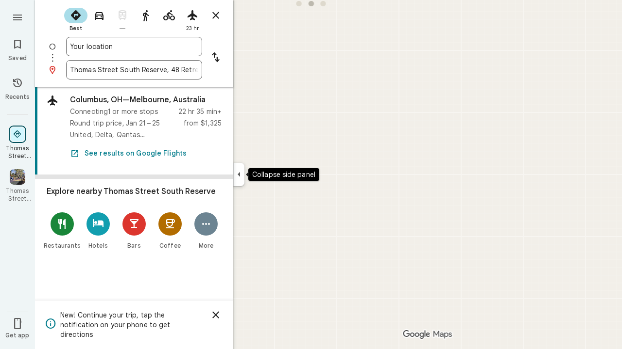

--- FILE ---
content_type: text/javascript; charset=UTF-8
request_url: https://www.google.com.au/maps/_/js/k=maps.m.en.rVBx-mHYNQE.2021.O/ck=maps.m.zK11o-roDyw.L.W.O/am=yAEAkAiA/rt=j/d=1/exm=JxdeQb,LsiLPd,Q6fY6e,SuCOhe,a,b,b8h8i,cQ25Ub,dd,dir,ds,dvPKEc,dw,dwi,en,enr,ep,inc,jF2zFd,kUWD8d,log,lp,mmm,mo,nrw,owc,pas,pdm,per,pwd,rsw,sc,sc2,smi,smr,sp,std,stx,ti,uA7o6c,vcr,vd,vlg,vwr,wrc/ed=1/rs=ACT90oG2Qk4MGsK9bzn9LODUREL0l-Bsbg/m=vdp?cb=M
body_size: 329
content:
"use strict";this._=this._||{};(function(_){var window=this;
try{
_.Jd("vdp");
var NNh,RNh,SNh,MNh,PNh,QNh,ONh;_.Er.prototype.H=_.ba(88,function(){return _.I(this,9,2)});NNh=function(a,b,c,d){const e=c.toFixed()+b;b=a.H[e];!b&&d&&(d=a.cache.add(1,()=>{delete a.H[e]}),b=new MNh(d),a.H[e]=b);b&&a.cache.use(b.handle);return b||null};
RNh=class{constructor(a,b){this.fT=a;this.Ena=b;this.H={};this.lV=-1;this.cache=new _.zO;this.cache.H=30}Ac(){this.lV=this.fT.subscribe(this,7)}Zd(){this.fT.unsubscribe(this.lV)}RZa(a,b,c,d,e){(a=NNh(this,d,b,!1)?.H(a,e||0))?(this.Ena(a,ONh),c({x:ONh.x,y:ONh.y})):c(null)}nZa(a){for(let g=0;g<a.length;++g){const h=a[g];if(h.Jo()===2){var b=h.Ip().N(_.FR),c=b.U();if((c===1||c===2)&&b.ha()>0&&(c=h.eK())){b=b.getIndex();var d=_.z(c,_.zhb,10);d=_.J(d,4);if(b===d&&_.Mk(c,_.Or,3,_.Us)?.H().H()!==3){c=NNh(this,
_.fk(c,14).H(),b,!0);d=h.Jc();const l=h.wka(),m=h.Ip().N(_.FR);if(m){b=m.ha();for(let n=0;n<l.length;++n){const p=l[n];if(p.length>2&&n<b){var e=_.qj(m,1,_.j5c,n);const r=_.J(e,2);_.mN(PNh,p[0],p[1]);var f=_.J(e,1);e=f/r*399;for(let u=2;u<p.length;u+=2){const A=QNh;_.mN(A,p[u],p[u+1]);f+=Math.sqrt(_.eac(PNh,A));let D=f/r*399;p.length===4&&Math.ceil(e)===Math.ceil(D)&&(D=Math.ceil(e)+1);for(let K=Math.ceil(e);K<D;++K)if(c.samples[3*K+2]<d){const Q=(K-e)/(D-e);h.jOb(_.Zd(PNh[0],A[0],Q),_.Zd(PNh[1],
A[1],Q));c.samples[3*K]=_.zPg[0];c.samples[3*K+1]=_.zPg[1];c.samples[3*K+2]=d}_.nN(PNh,A);e=D}}}}}}}}}};SNh=function(a,b,c){b*=3;return a.samples[b+2]>=c?_.Kh(_.Mh(new _.Hm,a.samples[b]),a.samples[b+1]):null};MNh=class{constructor(a){this.handle=a;this.samples=new Float32Array(1200);for(a=2;a<this.samples.length;a+=3)this.samples[a]=-1}H(a,b){a=Math.round(a*399);let c=SNh(this,a,b),d=1;for(;!c&&(a+d<400||a-d>=0);)a+d<400&&(c=SNh(this,a+d,b)),!c&&a-d>=0&&(c=SNh(this,a-d,b)),d++;return c}};_.zPg=_.Rh();
PNh=_.lN();QNh=_.lN();ONh=new _.RC(0,0);_.ur("VDP",function(a,b,c){a(new RNh(c.fT,c.Ena))});
_.Kd();
}catch(e){_._DumpException(e)}
}).call(this,this._);
// Google Inc.
